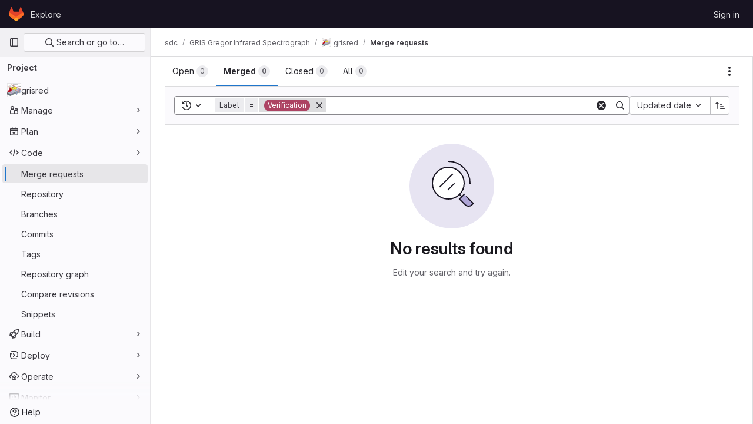

--- FILE ---
content_type: text/javascript; charset=utf-8
request_url: https://gitlab.leibniz-kis.de/assets/webpack/62.8da40caa.chunk.js
body_size: 4330
content:
(this.webpackJsonp=this.webpackJsonp||[]).push([[62],{"4SqF":function(e,t,s){"use strict";s.r(t);s("B++/"),s("z6RN"),s("47t/"),s("ZzK0"),s("BzOf"),s("v2fZ");var n=s("s1D3"),i=s("Mi8i"),a=s("wLJ/"),r=s("jl6Z"),l=s("jlnU"),o=s("NmEs"),u=s("0AwG"),c=s("/lV4"),d=s("W4cT"),g={components:{BaseToken:s("D9S+").a,GlIcon:n.a,GlFilteredSearchSuggestion:i.a,GlIntersperse:a.a,GlLabel:r.a},inject:["hasScopedLabelsFeature"],props:{config:{type:Object,required:!0},value:{type:Object,required:!0},active:{type:Boolean,required:!0}},data(){return{labels:this.config.initialLabels||[],allLabels:this.config.initialLabels||[],loading:!1}},computed:{defaultLabels(){return this.config.defaultLabels||d.x}},methods:{getActiveLabel(e,t){var s=this;return e.find((function(e){return s.getLabelName(e)===Object(u.B)(t)}))},findLabelByName(e){var t=this;return this.allLabels.find((function(s){return t.getLabelName(s)===e}))},findLabelById(e){return this.allLabels.find((function(t){return t.id===e}))},showScopedLabel(e){const t=this.findLabelByName(e);return Object(o.F)(t)&&this.hasScopedLabelsFeature},getLabelBackgroundColor(e){const t=this.findLabelByName(e);return(null==t?void 0:t.color)||"#fff0"},getLabelName:e=>e.name||e.title,updateListOfAllLabels(){var e=this;this.labels.forEach((function(t){e.findLabelById(t.id)||e.allLabels.push(t)}))},fetchLabels(e){var t=this;this.loading=!0,this.config.fetchLabels(e).then((function(s){t.labels=Array.isArray(s)?s:s.data,t.updateListOfAllLabels(),t.config.fetchLatestLabels&&t.fetchLatestLabels(e)})).catch((function(){return Object(l.createAlert)({message:Object(c.a)("There was a problem fetching labels.")})})).finally((function(){t.loading=!1}))},fetchLatestLabels(e){var t=this;this.config.fetchLatestLabels(e).then((function(e){t.labels=Array.isArray(e)?e:e.data,t.updateListOfAllLabels()})).catch((function(){return Object(l.createAlert)({message:Object(c.a)("There was a problem fetching latest labels.")})}))}}},h=s("tBpV"),f=Object(h.a)(g,(function(){var e=this,t=e._self._c;return t("base-token",e._g(e._b({attrs:{config:e.config,value:e.value,active:e.active,"suggestions-loading":e.loading,suggestions:e.labels,"get-active-token-value":e.getActiveLabel,"default-suggestions":e.defaultLabels,"value-identifier":e.getLabelName},on:{"fetch-suggestions":e.fetchLabels},scopedSlots:e._u([{key:"view",fn:function({viewTokenProps:{inputValue:s,activeTokenValue:n,selectedTokens:i}}){return[i.length>0?t("gl-intersperse",{attrs:{separator:", "}},e._l(i,(function(s){return t("gl-label",{key:s,staticClass:"js-no-trigger",attrs:{"background-color":e.getLabelBackgroundColor(s),scoped:e.showScopedLabel(s),title:s}})})),1):[t("gl-label",{staticClass:"js-no-trigger",attrs:{"background-color":e.getLabelBackgroundColor(n?e.getLabelName(n):s),scoped:e.showScopedLabel(n?e.getLabelName(n):s),title:n?e.getLabelName(n):s}})]]}},{key:"suggestions-list",fn:function({suggestions:s,selections:n=[]}){return e._l(s,(function(s){return t("gl-filtered-search-suggestion",{key:s.id,attrs:{value:e.getLabelName(s)}},[t("div",{staticClass:"gl-flex gl-items-center",class:{"gl-pl-6":!n.includes(s.title)}},[n.includes(s.title)?t("gl-icon",{staticClass:"gl-mr-3 gl-shrink-0",attrs:{name:"check",variant:"subtle"}}):e._e(),e._v(" "),t("span",{staticClass:"gl-mr-3 gl-inline-block gl-p-3",style:{backgroundColor:s.color}}),e._v(" "),t("div",[e._v(e._s(e.getLabelName(s)))])],1)])}))}}])},"base-token",e.$attrs,!1),e.$listeners))}),[],!1,null,null,null);t.default=f.exports},"5duq":function(e,t,s){var n=s("k9pk")("fill",s("Z/v1"));n.placeholder=s("gkan"),e.exports=n},"6wZT":function(e,t,s){var n=s("6+df"),i=s("NDsS");e.exports=function(e){return e?n(i(e),0,4294967295):0}},"D9S+":function(e,t,s){"use strict";var n=s("gAdM"),i=s.n(n),a=s("Tmea"),r=s.n(a),l=(s("B++/"),s("z6RN"),s("47t/"),s("3UXl"),s("iyoE"),s("UezY"),s("hG7+"),s("ZzK0"),s("BzOf"),s("v2fZ"),s("SN6w")),o=s("Mi8i"),u=s("koWC"),c=s("arQV"),d=s("LkaW"),g=s("FkSe"),h=s("0AwG"),f=s("W4cT"),v=s("RXYC"),p={components:{GlFilteredSearchToken:l.a,GlFilteredSearchSuggestion:o.a,GlDropdownDivider:u.a,GlDropdownSectionHeader:c.a,GlDropdownText:d.a,GlLoadingIcon:g.a},props:{config:{type:Object,required:!0},value:{type:Object,required:!0},active:{type:Boolean,required:!0},suggestionsLoading:{type:Boolean,required:!1,default:!1},suggestions:{type:Array,required:!1,default:function(){return[]}},getActiveTokenValue:{type:Function,required:!1,default:function(e,t){return e.find((function({value:e}){return e===t}))}},defaultSuggestions:{type:Array,required:!1,default:function(){return[]}},preloadedSuggestions:{type:Array,required:!1,default:function(){return[]}},valueIdentifier:{type:Function,required:!1,default:function(e){return e.id}},searchBy:{type:String,required:!1,default:void 0},appliedTokens:{type:Array,required:!1,default:function(){return[]}}},data(){var e;return{hasFetched:!1,searchKey:"",selectedTokens:[],recentSuggestions:this.config.recentSuggestionsStorageKey&&null!==(e=Object(v.c)(this.config.recentSuggestionsStorageKey,this.appliedTokens,this.valueIdentifier))&&void 0!==e?e:[]}},computed:{isRecentSuggestionsEnabled(){return Boolean(this.config.recentSuggestionsStorageKey)},suggestionsEnabled(){return!this.config.suggestionsDisabled},recentTokenIds(){return this.recentSuggestions.map(this.valueIdentifier)},preloadedTokenIds(){return this.preloadedSuggestions.map(this.valueIdentifier)},activeTokenValue(){const e=this.multiSelectEnabled&&Array.isArray(this.value.data)?i()(this.value.data):this.value.data;return this.getActiveTokenValue(this.suggestions,e)},availableDefaultSuggestions(){return[f.v,f.w].includes(this.value.operator)?this.defaultSuggestions.filter((function(e){return!f.e.includes(e.value)})):this.defaultSuggestions},availableSuggestions(){var e=this;const t=this.searchKey?this.suggestions:this.suggestions.filter((function(t){return!e.recentTokenIds.includes(e.valueIdentifier(t))&&!e.preloadedTokenIds.includes(e.valueIdentifier(t))}));return this.applyMaxSuggestions(t)},showDefaultSuggestions(){return this.availableDefaultSuggestions.length>0},showNoMatchesText(){return this.searchKey&&!this.availableSuggestions.length},showRecentSuggestions(){return this.isRecentSuggestionsEnabled&&this.recentSuggestions.length>0&&!this.searchKey},showPreloadedSuggestions(){return this.preloadedSuggestions.length>0&&!this.searchKey},showAvailableSuggestions(){return this.availableSuggestions.length>0},searchTerm(){return this.searchBy&&this.activeTokenValue?this.activeTokenValue[this.searchBy]:void 0},multiSelectEnabled(){return this.config.multiSelect&&f.r.includes(this.value.operator)},validatedConfig(){return this.config.multiSelect&&!this.multiSelectEnabled?{...this.config,multiSelect:!1}:this.config}},watch:{active:{immediate:!0,handler(e){var t=this;if(!e&&!this.suggestions.length){[this.value.data].flat().forEach((function(e){const s=t.searchTerm?t.searchTerm:e;t.$emit("fetch-suggestions",s)}))}}},suggestionsLoading:{handler(e){e&&(this.hasFetched=!0)}},value:{deep:!0,immediate:!0,handler(e){const{data:t}=e;this.multiSelectEnabled&&t&&(Array.isArray(t)?this.selectedTokens=t:this.active||this.selectedTokens.includes(t)||(this.selectedTokens=this.selectedTokens.concat(t)))}}},methods:{handleInput:r()((function({data:e,operator:t}){if(!Array.isArray(e)&&(e||t)&&(this.searchKey=e,!this.activeTokenValue)){let t=this.searchTerm?this.searchTerm:e;t.startsWith('"')&&t.endsWith('"')?t=Object(h.B)(t):t.startsWith('"')&&(t=t.slice(1,t.length)),this.$emit("fetch-suggestions",t)}}),f.a),handleTokenValueSelected(e){if(this.multiSelectEnabled){const t=this.selectedTokens.indexOf(e);t>-1?this.selectedTokens.splice(t,1):this.selectedTokens.push(e),this.$emit("input",{...this.value,data:""})}const t=this.getActiveTokenValue(this.suggestions,e);this.isRecentSuggestionsEnabled&&t&&!this.preloadedTokenIds.includes(this.valueIdentifier(t))&&Object(v.f)(this.config.recentSuggestionsStorageKey,t)},applyMaxSuggestions(e){const{maxSuggestions:t}=this.config;return!t||t<=0?e:e.slice(0,t)}}},b=s("tBpV"),k=Object(b.a)(p,(function(){var e=this,t=e._self._c;return t("gl-filtered-search-token",e._g(e._b({attrs:{config:e.validatedConfig,value:e.value,active:e.active,"multi-select-values":e.selectedTokens},on:{input:e.handleInput,select:e.handleTokenValueSelected},scopedSlots:e._u([{key:"view-token",fn:function(t){return[e._t("view-token",null,{viewTokenProps:{...t,activeTokenValue:e.activeTokenValue,selectedTokens:e.selectedTokens}})]}},{key:"view",fn:function(t){return[e._t("view",null,{viewTokenProps:{...t,activeTokenValue:e.activeTokenValue,selectedTokens:e.selectedTokens}})]}},e.suggestionsEnabled?{key:"suggestions",fn:function(){return[e.showDefaultSuggestions?[e._l(e.availableDefaultSuggestions,(function(s){return t("gl-filtered-search-suggestion",{key:s.value,attrs:{value:s.value}},[e._v("\n        "+e._s(s.text)+"\n      ")])})),e._v(" "),t("gl-dropdown-divider")]:e._e(),e._v(" "),e.showRecentSuggestions?[t("gl-dropdown-section-header",[e._v(e._s(e.__("Recently used")))]),e._v(" "),e._t("suggestions-list",null,{suggestions:e.recentSuggestions,selections:e.selectedTokens}),e._v(" "),t("gl-dropdown-divider")]:e._e(),e._v(" "),e.showPreloadedSuggestions?e._t("suggestions-list",null,{suggestions:e.preloadedSuggestions,selections:e.selectedTokens}):e._e(),e._v(" "),e.suggestionsLoading?t("gl-loading-icon",{attrs:{size:"sm"}}):e.showAvailableSuggestions?[e._t("suggestions-list",null,{suggestions:e.availableSuggestions,selections:e.selectedTokens})]:e.showNoMatchesText?t("gl-dropdown-text",[e._v("\n      "+e._s(e.__("No matches found"))+"\n    ")]):e.hasFetched?t("gl-dropdown-text",[e._v(e._s(e.__("No suggestions found")))]):e._e(),e._v(" "),e._t("footer")]},proxy:!0}:null],null,!0)},"gl-filtered-search-token",e.$attrs,!1),e.$listeners))}),[],!1,null,null,null);t.a=k.exports},Rk7e:function(e,t,s){var n=s("yueo"),i=s("0Y/0"),a=s("XVTP"),r=s("hL/J"),l=s("P/Kr"),o=s("QYRJ");e.exports=function(e){return i((function(t){var s=t.length,i=s,u=n.prototype.thru;for(e&&t.reverse();i--;){var c=t[i];if("function"!=typeof c)throw new TypeError("Expected a function");if(u&&!d&&"wrapper"==r(c))var d=new n([],!0)}for(i=d?i:s;++i<s;){c=t[i];var g=r(c),h="wrapper"==g?a(c):void 0;d=h&&o(h[0])&&424==h[1]&&!h[4].length&&1==h[9]?d[r(h[0])].apply(d,h[3]):1==c.length&&o(c)?d[g]():d.thru(c)}return function(){var e=arguments,n=e[0];if(d&&1==e.length&&l(n))return d.plant(n).value();for(var i=0,a=s?t[i].apply(this,e):n;++i<s;)a=t[i].call(this,a);return a}}))}},SmUC:function(e,t,s){var n=s("k9pk")("flowRight",s("uwHt"));n.placeholder=s("gkan"),e.exports=n},U2De:function(e,t,s){var n=s("k9pk")("filter",s("xzHw"));n.placeholder=s("gkan"),e.exports=n},"Z/v1":function(e,t,s){var n=s("mG8k"),i=s("etTJ");e.exports=function(e,t,s,a){var r=null==e?0:e.length;return r?(s&&"number"!=typeof s&&i(e,t,s)&&(s=0,a=r),n(e,t,s,a)):[]}},arQV:function(e,t,s){"use strict";s.d(t,"a",(function(){return f}));var n=s("9k56"),i=s("lgrP"),a=s("3hkr"),r=s("jIK5"),l=s("oTzT"),o=s("VuSA"),u=s("hII5");const c=Object(u.c)({id:Object(u.b)(r.r),tag:Object(u.b)(r.r,"header"),variant:Object(u.b)(r.r)},a.g),d=Object(n.c)({name:a.g,functional:!0,props:c,render(e,t){let{props:s,data:n,children:a}=t;const{tag:r,variant:u}=s;return e("li",Object(i.a)(Object(o.j)(n,["attrs"]),{attrs:{role:"presentation"}}),[e(r,{staticClass:"dropdown-header",class:{["text-"+u]:u},attrs:{...n.attrs||{},id:s.id||null,role:Object(l.t)(r,"header")?null:"heading"},ref:"header"},a)])}});var g=s("Pyw5");const h={name:"GlDropdownHeader",components:{BDropdownHeader:d},inheritAttrs:!1};const f=s.n(g)()({render:function(){var e=this.$createElement;return(this._self._c||e)("b-dropdown-header",this._g(this._b({staticClass:"gl-dropdown-section-header"},"b-dropdown-header",this.$attrs,!1),this.$listeners),[this._t("default")],2)},staticRenderFns:[]},void 0,h,void 0,!1,void 0,!1,void 0,void 0,void 0)},hqzR:function(e,t,s){e.exports=s("SmUC")},mG8k:function(e,t,s){var n=s("NDsS"),i=s("6wZT");e.exports=function(e,t,s,a){var r=e.length;for((s=n(s))<0&&(s=-s>r?0:r+s),(a=void 0===a||a>r?r:n(a))<0&&(a+=r),a=s>a?0:i(a);s<a;)e[s++]=t;return e}},srX6:function(e,t,s){var n=s("2v8U");e.exports=function(e,t){var s=[];return n(e,(function(e,n,i){t(e,n,i)&&s.push(e)})),s}},uwHt:function(e,t,s){var n=s("Rk7e")(!0);e.exports=n},"wLJ/":function(e,t,s){"use strict";s.d(t,"a",(function(){return y}));var n=s("ewH8"),i=s("hqzR"),a=s.n(i),r=s("5duq"),l=s.n(r),o=s("U2De"),u=s.n(o),c=s("VTVO"),d=s("beWI"),g=s("Pyw5"),h=s.n(g);const f=u()(e=>"string"==typeof e.tag||""!==e.text.trim()),{Fragment:v}=n.default,p=n.default.version.startsWith("3")?e=>e.reduce((e,t)=>(v&&t.type===v&&Array.isArray(t.children)?e.push(...t.children):e.push(t),e),[]).filter(e=>!Object(d.b)(e)):f,b=Object(c.a)(-1),k=l()(-2,-1);const S={name:"GlIntersperse",functional:!0,props:{separator:{type:String,default:", ",required:!1},lastSeparator:{type:String,default:"",required:!1}},render(e,t){const{props:{separator:s,lastSeparator:n},slots:i,data:r}=t;return e("span",r,a()((e=>t=>e?t.length>3?b(e,t):k(e,t):t)(n),Object(c.b)(s),p)(i().default))}},y=h()({},void 0,S,void 0,void 0,void 0,!1,void 0,void 0,void 0)},xzHw:function(e,t,s){var n=s("seaz"),i=s("srX6"),a=s("nHTl"),r=s("P/Kr");e.exports=function(e,t){return(r(e)?n:i)(e,a(t,3))}}}]);
//# sourceMappingURL=62.8da40caa.chunk.js.map